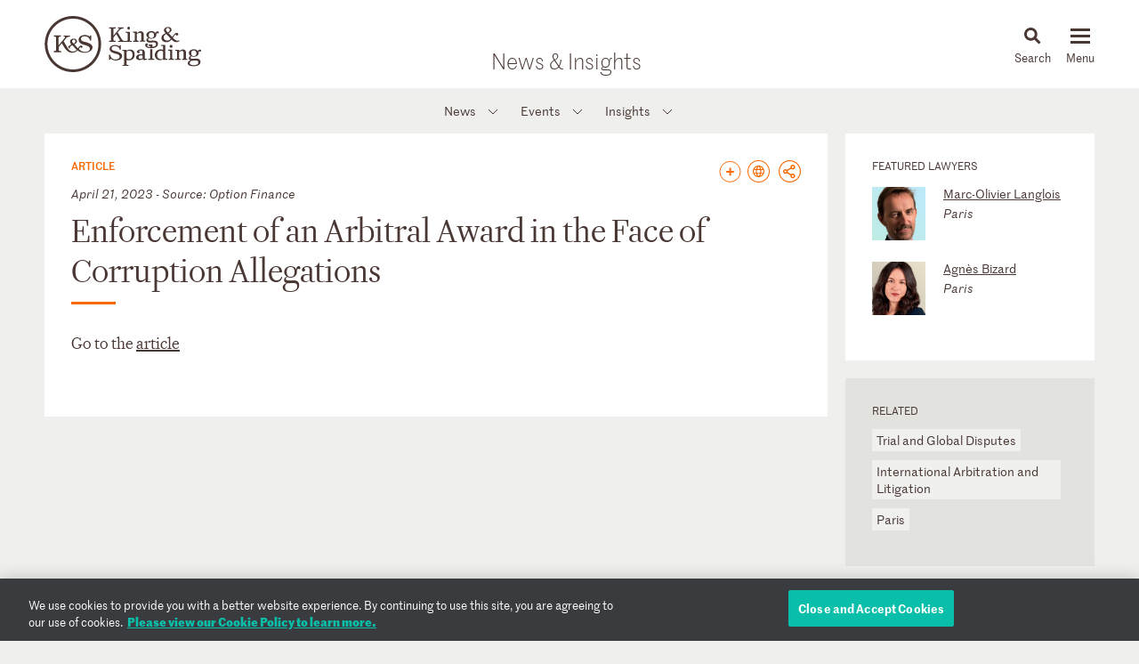

--- FILE ---
content_type: image/svg+xml
request_url: https://www.kslaw.com/assets/icon_subscribe-b18a677ebbfbbc34027725fb24a2ad36095791fe550250e294dbbccee28be2cb.svg
body_size: 153
content:
<?xml version="1.0" encoding="UTF-8"?>
<svg width="25px" height="25px" viewBox="0 0 25 26" version="1.1" xmlns="http://www.w3.org/2000/svg" xmlns:xlink="http://www.w3.org/1999/xlink">
    <!-- Generator: Sketch 44 (41411) - http://www.bohemiancoding.com/sketch -->
    <title>path-1-link</title>
    <desc>Created with Sketch.</desc>
    <defs></defs>
    <g id="Page-1" stroke="none" stroke-width="1" fill="none" fill-rule="evenodd">
        <g id="path-1-link" transform="translate(0.000000, 0.933180)">
            <ellipse id="path-1" fill="#FFFFFF" cx="12.5" cy="12.4711982" rx="12.5" ry="12.4711982"></ellipse>
            <ellipse id="Oval" stroke="#F96800" cx="12.5" cy="12.4711982" rx="12" ry="11.9711982"></ellipse>
            <rect id="Rectangle-2" fill="#F96800" fill-rule="nonzero" x="11.6" y="7.981567" width="2" height="8.97926267"></rect>
            <rect id="Rectangle-3" fill="#F96800" fill-rule="nonzero" x="8" y="11.5732721" width="9" height="1.99539171"></rect>
        </g>
    </g>
</svg>

--- FILE ---
content_type: image/svg+xml
request_url: https://www.kslaw.com/assets/icon_facebook-a94f3cb8507d8bdd92513ceb0ef9de28c20e7d29f38aac6afe81e35653a165dc.svg
body_size: 545
content:
<?xml version="1.0" encoding="UTF-8"?>
<svg width="25px" height="50px" viewBox="0 0 25 50" version="1.1" xmlns="http://www.w3.org/2000/svg" xmlns:xlink="http://www.w3.org/1999/xlink">
    <!-- Generator: Sketch 50.2 (55047) - http://www.bohemiancoding.com/sketch -->
    <title>Group 5</title>
    <desc>Created with Sketch.</desc>
    <defs></defs>
    <g id="6.1.1_News_Article" stroke="none" stroke-width="1" fill="none" fill-rule="evenodd">
        <g id="6.1.1-Desktop_News_Article_1400-Copy-2" transform="translate(-978.000000, -195.000000)">
            <g id="Page-1" transform="translate(978.000000, 195.000000)">
                <g id="Group-5">
                    <path d="M12.5,0.961538462 C6.1375,0.961538462 0.961538462,6.1375 0.961538462,12.5 C0.961538462,18.8625 6.1375,24.0384615 12.5,24.0384615 C18.8625,24.0384615 24.0384615,18.8625 24.0384615,12.5 C24.0384615,6.1375 18.8625,0.961538462 12.5,0.961538462 M12.5,25 C5.60769231,25 0,19.3923077 0,12.5 C0,5.60769231 5.60769231,0 12.5,0 C19.3923077,0 25,5.60769231 25,12.5 C25,19.3923077 19.3923077,25 12.5,25" id="Fill-9" fill="#FFFFFF"></path>
                    <path d="M13.1882692,19.8457692 L13.1882692,13.1438462 L15.4373077,13.1438462 L15.7738462,10.5323077 L13.1882692,10.5323077 L13.1882692,8.865 C13.1882692,8.10923077 13.3978846,7.59384615 14.4825,7.59384615 L15.8651923,7.59288462 L15.8651923,5.25730769 C15.6257692,5.22557692 14.8055769,5.15442308 13.8498077,5.15442308 C11.8565385,5.15442308 10.4911538,6.37173077 10.4911538,8.60634615 L10.4911538,10.5323077 L8.23634615,10.5323077 L8.23634615,13.1438462 L10.4911538,13.1438462 L10.4911538,19.8457692 L13.1882692,19.8457692 Z" id="Fill-11" fill="#FFFFFF"></path>
                    <path d="M12.5,25.9615385 C6.1375,25.9615385 0.961538462,31.1375 0.961538462,37.5 C0.961538462,43.8625 6.1375,49.0384615 12.5,49.0384615 C18.8625,49.0384615 24.0384615,43.8625 24.0384615,37.5 C24.0384615,31.1375 18.8625,25.9615385 12.5,25.9615385 M12.5,50 C5.60769231,50 0,44.3923077 0,37.5 C0,30.6076923 5.60769231,25 12.5,25 C19.3923077,25 25,30.6076923 25,37.5 C25,44.3923077 19.3923077,50 12.5,50" id="Fill-9" fill="#807D79"></path>
                    <path d="M13.1882692,44.8457692 L13.1882692,38.1438462 L15.4373077,38.1438462 L15.7738462,35.5323077 L13.1882692,35.5323077 L13.1882692,33.865 C13.1882692,33.1092308 13.3978846,32.5938462 14.4825,32.5938462 L15.8651923,32.5928846 L15.8651923,30.2573077 C15.6257692,30.2255769 14.8055769,30.1544231 13.8498077,30.1544231 C11.8565385,30.1544231 10.4911538,31.3717308 10.4911538,33.6063462 L10.4911538,35.5323077 L8.23634615,35.5323077 L8.23634615,38.1438462 L10.4911538,38.1438462 L10.4911538,44.8457692 L13.1882692,44.8457692 Z" id="Fill-11" fill="#807D79"></path>
                </g>
            </g>
        </g>
    </g>
</svg>

--- FILE ---
content_type: text/plain
request_url: https://www.google-analytics.com/j/collect?v=1&_v=j102&aip=1&a=1320674660&t=pageview&_s=1&dl=https%3A%2F%2Fwww.kslaw.com%2Fnews-and-insights%2Fenforcement-of-an-arbitral-award-in-the-face-of-corruption-allegations&ul=en-us%40posix&dt=Enforcement%20of%20an%20Arbitral%20Award%20in%20the%20Face%20of%20Corruption%20Allegations%20-%20King%20%26%20Spalding&sr=1280x720&vp=1280x720&_u=YEBAAAABAAAAACAAAC~&jid=921614572&gjid=1744367934&cid=1919742609.1768669202&tid=UA-2766458-1&_gid=244477649.1768669202&_r=1&_slc=1&z=2030214502
body_size: -449
content:
2,cG-JHNLZ3FY7V

--- FILE ---
content_type: image/svg+xml
request_url: https://www.kslaw.com/assets/icon_search_orange-14bd14164701d86b1cdedb09a7f3bd28f8b6dbe30fdc74f95d5ab15e8224b1b9.svg
body_size: 427
content:
<?xml version="1.0" encoding="UTF-8"?>
<svg width="19px" height="19px" viewBox="0 0 19 19" version="1.1" xmlns="http://www.w3.org/2000/svg" xmlns:xlink="http://www.w3.org/1999/xlink">
    <!-- Generator: Sketch 41.2 (35397) - http://www.bohemiancoding.com/sketch -->
    <title>Search Icon</title>
    <desc>Created with Sketch.</desc>
    <defs>
        <polygon id="path-1" points="18.58295 9.29119 18.58295 18.582475 0 18.582475 0 9.29119 0 -9.5e-05 18.58295 -9.5e-05"></polygon>
    </defs>
    <g id="Navigation" stroke="none" stroke-width="1" fill="none" fill-rule="evenodd">
        <g id="Desktop---Menu-Open" transform="translate(-1112.000000, -25.000000)">
            <g id="Navigation-Bar" transform="translate(1.000000, 0.000000)">
                <g id="Seach-Icon" transform="translate(1099.000000, 25.000000)">
                    <g id="Search-Icon" transform="translate(12.000000, 0.000000)">
                        <mask id="mask-2" fill="white">
                            <use xlink:href="#path-1"></use>
                        </mask>
                        <g id="Clip-2"></g>
                        <path d="M2.85,7.364305 C2.85,4.875305 4.8754,2.849905 7.3644,2.849905 C9.8534,2.849905 11.8788,4.875305 11.8788,7.364305 C11.8788,9.854255 9.8534,11.878705 7.3644,11.878705 C4.8754,11.878705 2.85,9.854255 2.85,7.364305 L2.85,7.364305 Z M18.58295,16.567905 L13.4786,11.463555 C14.2671,10.291255 14.7288,8.880505 14.7288,7.364305 C14.7288,3.304005 11.4247,-9.5e-05 7.3644,-9.5e-05 C3.3041,-9.5e-05 0,3.304005 0,7.364305 C0,11.425555 3.3041,14.728705 7.3644,14.728705 C8.8806,14.728705 10.29135,14.267955 11.46365,13.478505 L16.56705,18.582855 L18.58295,16.567905 Z" id="Fill-1" fill="#F96800" mask="url(#mask-2)"></path>
                    </g>
                </g>
            </g>
        </g>
    </g>
</svg>

--- FILE ---
content_type: image/svg+xml
request_url: https://www.kslaw.com/assets/icon_email-095228fcc53a9428bf3fa3a81bac6d640051ef00a3cfbd4468701b5fed2ac846.svg
body_size: 712
content:
<?xml version="1.0" encoding="UTF-8"?>
<svg width="25px" height="50px" viewBox="0 0 25 50" version="1.1" xmlns="http://www.w3.org/2000/svg" xmlns:xlink="http://www.w3.org/1999/xlink">
    <!-- Generator: Sketch 50.2 (55047) - http://www.bohemiancoding.com/sketch -->
    <title>Group 6</title>
    <desc>Created with Sketch.</desc>
    <defs></defs>
    <g id="6.1.1_News_Article" stroke="none" stroke-width="1" fill="none" fill-rule="evenodd">
        <g id="6.1.1-Desktop_News_Article_1400-Copy-2" transform="translate(-978.000000, -318.000000)">
            <g id="Page-1" transform="translate(978.000000, 195.000000)">
                <g id="Group-6" transform="translate(0.000000, 123.000000)">
                    <path d="M12.4451923,25.9615385 C6.1125,25.9615385 0.961538462,31.1125 0.961538462,37.4451923 C0.961538462,43.7778846 6.1125,48.9288462 12.4451923,48.9288462 C18.7778846,48.9288462 23.9288462,43.7778846 23.9288462,37.4451923 C23.9288462,31.1125 18.7778846,25.9615385 12.4451923,25.9615385 M12.4451923,49.8903846 C5.58269231,49.8903846 0,44.3076923 0,37.4451923 C0,30.5826923 5.58269231,25 12.4451923,25 C19.3076923,25 24.8903846,30.5826923 24.8903846,37.4451923 C24.8903846,44.3076923 19.3076923,49.8903846 12.4451923,49.8903846" id="Fill-13" fill="#807D79"></path>
                    <path d="M10.1038462,37.3730769 L11.9634615,39.0932692 C12.1596154,39.2740385 12.4596154,39.2740385 12.6557692,39.0932692 L14.5153846,37.3730769 L18.0798077,40.9375 L6.53942308,40.9375 L10.1038462,37.3730769 Z M18.7875,33.4201923 L18.7875,40.1971154 L15.2663462,36.675 L18.7875,33.4201923 Z M5.83173077,33.4201923 L9.35288462,36.675 L5.83173077,40.1971154 L5.83173077,33.4201923 Z M6.61442308,32.7538462 L18.0048077,32.7538462 L12.3096154,38.0230769 L6.61442308,32.7538462 Z M5.49038462,31.7307692 C5.12115385,31.7307692 4.80769231,32.0442308 4.80769231,32.4125 L4.80769231,41.2788462 C4.80769231,41.6471154 5.12115385,41.9605769 5.49038462,41.9605769 L19.1288462,41.9605769 C19.4980769,41.9605769 19.8115385,41.6471154 19.8115385,41.2788462 L19.8115385,32.4125 C19.8115385,32.0442308 19.4980769,31.7307692 19.1288462,31.7307692 L5.49038462,31.7307692 Z" id="Fill-17" fill="#807D79"></path>
                    <path d="M12.4451923,0.961538462 C6.1125,0.961538462 0.961538462,6.1125 0.961538462,12.4451923 C0.961538462,18.7778846 6.1125,23.9288462 12.4451923,23.9288462 C18.7778846,23.9288462 23.9288462,18.7778846 23.9288462,12.4451923 C23.9288462,6.1125 18.7778846,0.961538462 12.4451923,0.961538462 M12.4451923,24.8903846 C5.58269231,24.8903846 0,19.3076923 0,12.4451923 C0,5.58269231 5.58269231,0 12.4451923,0 C19.3076923,0 24.8903846,5.58269231 24.8903846,12.4451923 C24.8903846,19.3076923 19.3076923,24.8903846 12.4451923,24.8903846" id="Fill-13" fill="#FFFFFF"></path>
                    <path d="M10.1038462,12.3730769 L11.9634615,14.0932692 C12.1596154,14.2740385 12.4596154,14.2740385 12.6557692,14.0932692 L14.5153846,12.3730769 L18.0798077,15.9375 L6.53942308,15.9375 L10.1038462,12.3730769 Z M18.7875,8.42019231 L18.7875,15.1971154 L15.2663462,11.675 L18.7875,8.42019231 Z M5.83173077,8.42019231 L9.35288462,11.675 L5.83173077,15.1971154 L5.83173077,8.42019231 Z M6.61442308,7.75384615 L18.0048077,7.75384615 L12.3096154,13.0230769 L6.61442308,7.75384615 Z M5.49038462,6.73076923 C5.12115385,6.73076923 4.80769231,7.04423077 4.80769231,7.4125 L4.80769231,16.2788462 C4.80769231,16.6471154 5.12115385,16.9605769 5.49038462,16.9605769 L19.1288462,16.9605769 C19.4980769,16.9605769 19.8115385,16.6471154 19.8115385,16.2788462 L19.8115385,7.4125 C19.8115385,7.04423077 19.4980769,6.73076923 19.1288462,6.73076923 L5.49038462,6.73076923 Z" id="Fill-17" fill="#FFFFFF"></path>
                </g>
            </g>
        </g>
    </g>
</svg>

--- FILE ---
content_type: image/svg+xml
request_url: https://www.kslaw.com/assets/icon_language-8d8b1220ed9384f6b113a064dce65ee68bf1560f12fe5a54e4607b1c5c1c0692.svg
body_size: 1068
content:
<?xml version="1.0" encoding="UTF-8"?>
<svg width="25px" height="50px" viewBox="0 0 25 50" version="1.1" xmlns="http://www.w3.org/2000/svg" xmlns:xlink="http://www.w3.org/1999/xlink">
    <!-- Generator: Sketch 41.2 (35397) - http://www.bohemiancoding.com/sketch -->
    <title>Group</title>
    <desc>Created with Sketch.</desc>
    <defs>
        <ellipse id="path-1" cx="12.5" cy="12.5" rx="12.5" ry="12.5"></ellipse>
        <mask id="mask-2" maskContentUnits="userSpaceOnUse" maskUnits="objectBoundingBox" x="0" y="0" width="25" height="25" fill="white">
            <use xlink:href="#path-1"></use>
        </mask>
        <circle id="path-3" cx="12.5" cy="12.5" r="12.5"></circle>
        <mask id="mask-4" maskContentUnits="userSpaceOnUse" maskUnits="objectBoundingBox" x="0" y="0" width="25" height="25" fill="white">
            <use xlink:href="#path-3"></use>
        </mask>
    </defs>
    <g id="Page-1" stroke="none" stroke-width="1" fill="none" fill-rule="evenodd">
        <g id="Group">
            <g id="Button:-Language-Copy">
                <path d="M14.1130833,17.6712917 C14.5215,17.0440417 14.8990417,16.2136667 15.1525417,15.2083333 L17.18325,15.2083333 C16.508875,16.37075 15.4185,17.2634167 14.1130833,17.6712917 L14.1130833,17.6712917 Z M7.81620833,15.2083333 L9.84691667,15.2083333 C10.1009583,16.2136667 10.4785,17.0445833 10.8869167,17.6712917 C9.5815,17.2634167 8.491125,16.37075 7.81620833,15.2083333 L7.81620833,15.2083333 Z M9.63404167,14.125 L7.33304167,14.125 C7.17108333,13.6120417 7.08333333,13.0660417 7.08333333,12.5 C7.08333333,11.9339583 7.17108333,11.3879583 7.33304167,10.875 L9.63783333,10.875 C9.56254167,11.3906667 9.52083333,11.9345 9.52083333,12.5 C9.52083333,13.0725417 9.56145833,13.6152917 9.63404167,14.125 L9.63404167,14.125 Z M10.87175,7.334125 C10.467125,7.97166667 10.1015,8.81016667 9.852875,9.79166667 L7.81620833,9.79166667 C8.48841667,8.63358333 9.57283333,7.74470833 10.87175,7.334125 L10.87175,7.334125 Z M12.482125,7.09091667 C12.7594583,7.22958333 13.5687083,8.11791667 14.0410417,9.79166667 L10.9573333,9.79166667 C11.4334583,8.094625 12.2486667,7.20629167 12.482125,7.09091667 L12.482125,7.09091667 Z M10.727125,14.125 C10.6496667,13.6315417 10.6041667,13.089875 10.6041667,12.5 C10.6041667,11.9090417 10.6485833,11.367375 10.7244167,10.875 L14.2750417,10.875 C14.3514167,11.367375 14.3958333,11.9090417 14.3958333,12.5 C14.3958333,13.089875 14.3503333,13.6315417 14.2723333,14.125 L10.727125,14.125 Z M12.5,17.8939167 C12.199375,17.7086667 11.425875,16.816 10.9649167,15.2083333 L14.0350833,15.2083333 C13.574125,16.816 12.800625,17.7086667 12.5,17.8939167 L12.5,17.8939167 Z M17.1837917,9.79166667 L15.147125,9.79166667 C14.8985,8.81016667 14.532875,7.97220833 14.12825,7.334125 C15.426625,7.74470833 16.5115833,8.63358333 17.1837917,9.79166667 L17.1837917,9.79166667 Z M15.361625,10.875 L17.6669583,10.875 C17.828375,11.3879583 17.9166667,11.9339583 17.9166667,12.5 C17.9166667,13.0660417 17.828375,13.6120417 17.6664167,14.125 L15.3654167,14.125 C15.4385417,13.6152917 15.4791667,13.0725417 15.4791667,12.5 C15.4791667,11.9345 15.4374583,11.3906667 15.361625,10.875 L15.361625,10.875 Z M19,12.5 C19,8.91633333 16.0852917,6.00108333 12.5021667,6 L12.5010833,6 L12.4989167,6 L12.4978333,6 C8.91470833,6.00108333 6,8.91633333 6,12.5 C6,16.083125 8.91470833,18.9989167 12.4972917,19 L12.498375,19 L12.5,19 L12.5010833,19 L12.5021667,19 C16.0852917,18.9989167 19,16.083125 19,12.5 L19,12.5 Z" id="Fill-1" fill="#F96800"></path>
                <use id="Oval-2" stroke="#F96800" mask="url(#mask-2)" stroke-width="2" xlink:href="#path-1"></use>
            </g>
            <g id="Button:-Language-Copy-2" transform="translate(0.000000, 25.000000)">
                <path d="M14.1130833,17.6712917 C14.5215,17.0440417 14.8990417,16.2136667 15.1525417,15.2083333 L17.18325,15.2083333 C16.508875,16.37075 15.4185,17.2634167 14.1130833,17.6712917 L14.1130833,17.6712917 Z M7.81620833,15.2083333 L9.84691667,15.2083333 C10.1009583,16.2136667 10.4785,17.0445833 10.8869167,17.6712917 C9.5815,17.2634167 8.491125,16.37075 7.81620833,15.2083333 L7.81620833,15.2083333 Z M9.63404167,14.125 L7.33304167,14.125 C7.17108333,13.6120417 7.08333333,13.0660417 7.08333333,12.5 C7.08333333,11.9339583 7.17108333,11.3879583 7.33304167,10.875 L9.63783333,10.875 C9.56254167,11.3906667 9.52083333,11.9345 9.52083333,12.5 C9.52083333,13.0725417 9.56145833,13.6152917 9.63404167,14.125 L9.63404167,14.125 Z M10.87175,7.334125 C10.467125,7.97166667 10.1015,8.81016667 9.852875,9.79166667 L7.81620833,9.79166667 C8.48841667,8.63358333 9.57283333,7.74470833 10.87175,7.334125 L10.87175,7.334125 Z M12.482125,7.09091667 C12.7594583,7.22958333 13.5687083,8.11791667 14.0410417,9.79166667 L10.9573333,9.79166667 C11.4334583,8.094625 12.2486667,7.20629167 12.482125,7.09091667 L12.482125,7.09091667 Z M10.727125,14.125 C10.6496667,13.6315417 10.6041667,13.089875 10.6041667,12.5 C10.6041667,11.9090417 10.6485833,11.367375 10.7244167,10.875 L14.2750417,10.875 C14.3514167,11.367375 14.3958333,11.9090417 14.3958333,12.5 C14.3958333,13.089875 14.3503333,13.6315417 14.2723333,14.125 L10.727125,14.125 Z M12.5,17.8939167 C12.199375,17.7086667 11.425875,16.816 10.9649167,15.2083333 L14.0350833,15.2083333 C13.574125,16.816 12.800625,17.7086667 12.5,17.8939167 L12.5,17.8939167 Z M17.1837917,9.79166667 L15.147125,9.79166667 C14.8985,8.81016667 14.532875,7.97220833 14.12825,7.334125 C15.426625,7.74470833 16.5115833,8.63358333 17.1837917,9.79166667 L17.1837917,9.79166667 Z M15.361625,10.875 L17.6669583,10.875 C17.828375,11.3879583 17.9166667,11.9339583 17.9166667,12.5 C17.9166667,13.0660417 17.828375,13.6120417 17.6664167,14.125 L15.3654167,14.125 C15.4385417,13.6152917 15.4791667,13.0725417 15.4791667,12.5 C15.4791667,11.9345 15.4374583,11.3906667 15.361625,10.875 L15.361625,10.875 Z M19,12.5 C19,8.91633333 16.0852917,6.00108333 12.5021667,6 L12.5010833,6 L12.4989167,6 L12.4978333,6 C8.91470833,6.00108333 6,8.91633333 6,12.5 C6,16.083125 8.91470833,18.9989167 12.4972917,19 L12.498375,19 L12.5,19 L12.5010833,19 L12.5021667,19 C16.0852917,18.9989167 19,16.083125 19,12.5 L19,12.5 Z" id="Fill-1" fill="#7D7C7A"></path>
                <use id="Oval-2" stroke="#7D7C7A" mask="url(#mask-4)" stroke-width="2" xlink:href="#path-3"></use>
            </g>
        </g>
    </g>
</svg>

--- FILE ---
content_type: image/svg+xml
request_url: https://www.kslaw.com/assets/icon_submenu-0856f4ba1bb43af4717f4db8eb78c722c266567bc5c07b11a8e3e2befe91c69a.svg
body_size: 189
content:
<?xml version="1.0" encoding="UTF-8"?>
<svg width="17px" height="17px" viewBox="0 0 17 17" version="1.1" xmlns="http://www.w3.org/2000/svg" xmlns:xlink="http://www.w3.org/1999/xlink">
    <!-- Generator: Sketch 41.2 (35397) - http://www.bohemiancoding.com/sketch -->
    <title>Chevron Icon</title>
    <desc>Created with Sketch.</desc>
    <defs></defs>
    <g id="Navigation" stroke="none" stroke-width="1" fill="none" fill-rule="evenodd">
        <g id="Mobile----Menu-Open" transform="translate(-138.000000, -189.000000)" stroke="#483733">
            <g id="Navigation-Links" transform="translate(17.000000, 47.000000)">
                <g id="Chevron-Icon" transform="translate(129.500000, 150.500000) rotate(-180.000000) translate(-129.500000, -150.500000) translate(122.000000, 143.000000)">
                    <circle id="Oval" cx="7.5" cy="7.5" r="7.5"></circle>
                    <polyline id="Page-1" transform="translate(7.125000, 7.500000) rotate(-270.000000) translate(-7.125000, -7.500000) " points="9.75 6.1875 7.125 8.8125 4.5 6.1875"></polyline>
                </g>
            </g>
        </g>
    </g>
</svg>